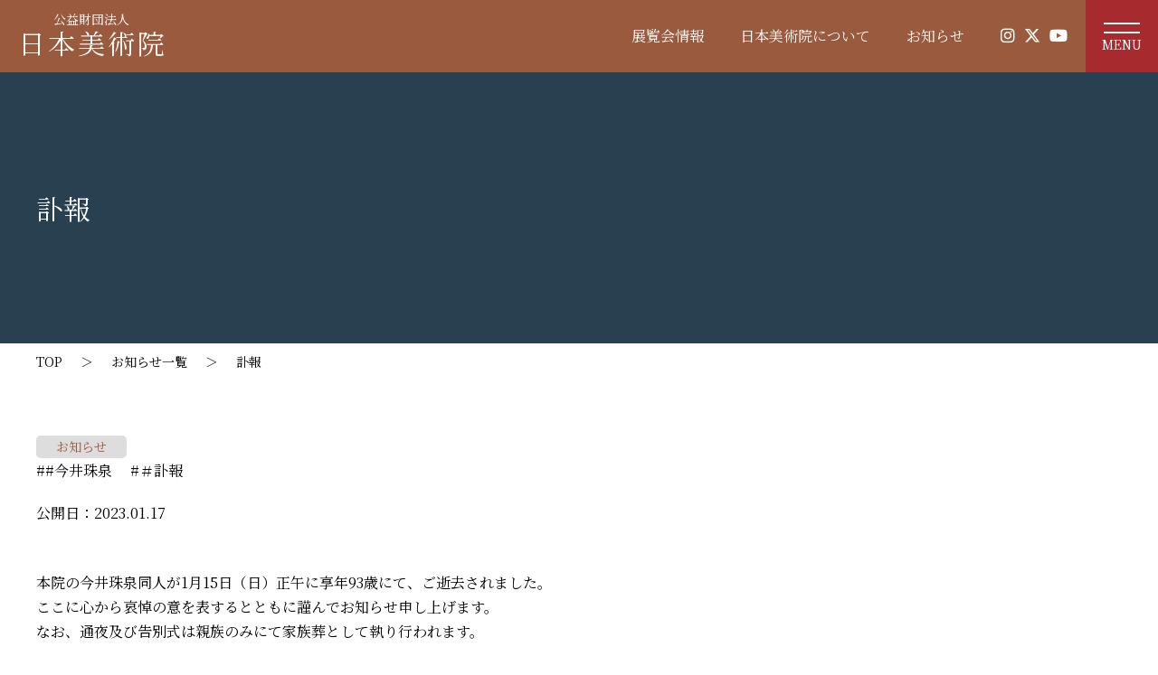

--- FILE ---
content_type: text/html; charset=UTF-8
request_url: https://nihonbijutsuin.or.jp/news_detail.php?id=64
body_size: 6375
content:
<!DOCTYPE html>
<html lang="ja">

<head>
    <!-- html_head -->
     <meta http-equiv="Content-Type" content="text/html; charset=UTF-8">
<meta name="viewport" id="viewport" content="width=device-width,minimum-scale=1.0,maximum-scale=1.0,user-scalable=yes">
<meta name="format-detection" content="telephone=no">

<!--[if IE]>
<meta http-equiv="X-UA-Compatible" content="IE=edge">
<![endif]-->
<link rel="preconnect" href="https://fonts.gstatic.com">
<link href="https://fonts.googleapis.com/css2?family=Noto+Serif+JP:wght@200;300;400;500;600;700;900&display=swap" rel="stylesheet">
<link rel="stylesheet" href="https://use.typekit.net/icb2pxg.css">

<link rel="stylesheet" href="//cdnjs.cloudflare.com/ajax/libs/remodal/1.1.1/remodal-default-theme.min.css" integrity="sha512-jRxwiuoe3nt8lMSnOzNEuQ7ckDrLl31dwVYFWS6jklXQ6Nzl7b05rrWF9gjSxgOow5nFerdoN6CBB4gY5m5nDw==" crossorigin="anonymous" referrerpolicy="no-referrer" />
<link rel="stylesheet" href="//cdnjs.cloudflare.com/ajax/libs/remodal/1.1.1/remodal.min.css" integrity="sha512-UO+dUiFTr6cCaPZKCzXEGhYsuK8DkGAS5iThyMUrtHsg+INCFyRM3GiqJ4rjuvfEyn81XGjpfmjSwwR1dAjAsw==" crossorigin="anonymous" referrerpolicy="no-referrer" />

<link rel="stylesheet" href="./assets/css/all.min.css" />
<link rel="stylesheet" href="./assets/css/reset.css" />
<link rel="stylesheet" href="./assets/css/base.css" />
<link rel="stylesheet" href="./assets/css/hamburger.css">
<link rel="stylesheet" href="./assets/css/style.css" />
<link href="https://use.fontawesome.com/releases/v6.5.1/css/all.css" rel="stylesheet">

<script src="//code.jquery.com/jquery-2.2.4.min.js" integrity="sha256-BbhdlvQf/xTY9gja0Dq3HiwQF8LaCRTXxZKRutelT44=" crossorigin="anonymous"></script>
<script src="./assets/js/ofi.min.js"></script>
<script>$(function(){objectFitImages()});</script>

<!-- position sticky ie11 polifill ( sticky使用クラスを適用 ) -->
<script src="./assets/js/stickyfill.min.js"></script>
<script>$(function(){var stickyElem = document.querySelectorAll('.sticky');Stickyfill.add(stickyElem);});</script>

<!-- css-vars-ponyfill (css変数を使いたいとき) -->
<script>window.MSInputMethodContext && document.documentMode && document.write('<script src="//cdn.jsdelivr.net/gh/nuxodin/ie11CustomProperties@4.1.0/ie11CustomProperties.min.js"><\/script>');</script>

<link rel="stylesheet" type="text/css" href="//cdn.jsdelivr.net/npm/slick-carousel@1.8.1/slick/slick.css"/>
<script type="text/javascript" src="//cdn.jsdelivr.net/npm/slick-carousel@1.8.1/slick/slick.min.js"></script>


<script src="//cdnjs.cloudflare.com/ajax/libs/remodal/1.1.1/remodal.min.js" integrity="sha512-a/KwXZUMuN0N2aqT/nuvYp6mg1zKg8OfvovbIlh4ByLw+BJ4sDrJwQM/iSOd567gx+yS0pQixA4EnxBlHgrL6A==" crossorigin="anonymous" referrerpolicy="no-referrer"></script>

<script>
    $(function() {
        var topBtn = $('.to-top');
        var indexBtn = $('.to-index');
        //ボタンを非表示にする
        topBtn.hide();
        indexBtn.hide();
        //スクロールしてページトップから100に達したらボタンを表示
        $(window).scroll(function () {
            if ($(this).scrollTop() > 100) {
    			//フェードインで表示
                topBtn.fadeIn();
                indexBtn.fadeIn();
            } else {
    			//フェードアウトで非表示
                topBtn.fadeOut();
                indexBtn.fadeOut();
            }
        });
        //スクロールしてトップへ戻る
        topBtn.click(function () {
            $('body,html').animate({
                scrollTop: 0
            }, 500);
            return false;
        });
    });
    </script>    <!-- /html_head -->
    
<title>訃報　｜公益財団法人日本美術院</title>
<meta name="keywords" content="キーワード無しの時">
<meta name="description" content="&lt;p&gt;本院の今井珠泉同人が1月15日（日）正午に享年93歳にて、ご逝去されました。&lt;/p&gt;
&lt;p&gt;ここに心から哀悼の">
<head prefix="og: http://ogp.me/ns# fb: http://ogp.me/ns/fb# article: http://ogp.me/ns/article#">
<meta property="og:title" content="訃報　｜公益財団法人日本美術院" />
<meta property="og:type" content="artcle" />
<meta property="og:url" content="https://nihonbijutsuin.or.jp/news_detail.php?id=64" />
<meta property="og:site_name" content="公益財団法人日本美術院" />
<meta property="og:description" content="&lt;p&gt;本院の今井珠泉同人が1月15日（日）正午に享年93歳にて、ご逝去されました。&lt;/p&gt;
&lt;p&gt;ここに心から哀悼の" /></head>

<body>


    <!-- header -->
    <header id="header" class="lower notoSerif posRel">
	<div class="header__wrap ">
		<div class="header__wrapIn">
			<div class="header__logo">
				<a href="./">
					<!--  <img src="./assets/img/logo.png" alt="" class="header__logo__img"> -->
					<svg xmlns="http://www.w3.org/2000/svg" width="162" height="58" viewBox="0 0 162 58">
					  <g id="グループ_2006" data-name="グループ 2006" transform="translate(-60 -1)">
					    <g id="グループ_5" data-name="グループ 5" transform="translate(10 -3)">
					      <text id="日本美術院" transform="translate(50 53)" fill="#fff" font-size="30" font-family="NotoSerifJP-Regular, Noto Serif JP" letter-spacing="0.1em"><tspan x="0" y="0">日本美術院</tspan></text>
					    </g>
					    <text id="公益財団法人" transform="translate(99 17)" fill="#fff" font-size="14" font-family="NotoSerifJP-Regular, Noto Serif JP"><tspan x="0" y="0">公益財団法人</tspan></text>
					  </g>
					</svg>
				</a>
			</div>
			<div class="header__nav header__nav_pc">
				<ul class="header__nav__list">
					<li class="header__nav__list__item"><a href="./exhibitions_list.php">展覧会情報</a></li>
					<li class="header__nav__list__item"><a href="./about.php">日本美術院について</a></li>
					<li class="header__nav__list__item"><a href="./news_list.php">お知らせ</a></li>
					<li class="header__nav__list__item brand">
						<a href="https://www.instagram.com/nihonbijutsuin/" target="_blank"><i class="fa-brands fa-instagram"></i></a>
						<a href="https://twitter.com/nihonbijutsuin" target="_blank"><i class="fa-brands fa-x-twitter"></i></a>
						<!--<a><i class="fab fa-instagram"></i></a>-->
						<a href="https://www.youtube.com/channel/UC_Qqz532ZhP5-_if986LdGQ" target="_blank"><i class="fa-brands fa-youtube"></i></a>
					</li>
				</ul>
			</div>
		</div>
		<div class="justMenuBtn">
			<img src="./assets/img/common/menu_btn.svg" alt="">
			<span>MENU</span>
		</div>
	</div>
	<div id="justMenuNav" class="bgTransparent">
		<div class="justMenuContent">
			<div class="justMenuBtnWrap mb130">
				<div class="closeBtn">
					<img src="./assets/img/common/menu_close.svg" alt="" class="justMenuBtn">
				</div>
			</div>
			<div class="linkArea">
				<div class="headerInnerMenus">
					<div class="headerInnerMenusCol">
						<div class="headerInnerMenuLg">
							<div class="headerInnerMenuLgW">
								<a href="./">トップ</a>
							</div>
						</div>
						<div class="headerInnerMenuLg">
							<div class="headerInnerMenuLgW">
								<a href="./exhibition.php">展覧会情報</a>
							</div>
							<div class="headerInnerMenuLgAf">
								<div class="headerInnerMenuLgAfW"><a href="./exhibitions_list.php?cate%5B%5D=1">再興院展</a></div>
								<div class="headerInnerMenuLgAfW"><a href="./exhibitions_list.php?cate%5B%5D=2">春の院展</a></div>
								<div class="headerInnerMenuLgAfW"><a href="./exhibitions_list.php?cate%5B%5D=4">同人新作品展</a></div>
								<div class="headerInnerMenuLgAfW"><a href="./exhibitions_list.php?cate%5B%5D=5">個展・グループ展</a></div>
							</div>
						</div>
					</div>
					<div class="headerInnerMenusCol">
						<div class="headerInnerMenuLg">
							<div class="headerInnerMenuLgW">
								<a href="./about.php">日本美術院について</a>
							</div>
							<div class="headerInnerMenuLgAf">
<!-- 								<div class="headerInnerMenuLgAfW"><a href="./greeting.php">理事長挨拶</a></div> -->
								<div class="headerInnerMenuLgAfW"><a href="./org.php">組織</a></div>
								<div class="headerInnerMenuLgAfW"><a href="./dounin_list.php">同人一覧</a></div>
								<div class="headerInnerMenuLgAfW"><a href="./his_gaiyou.php">沿革</a></div>
<!-- 								<div class="headerInnerMenuLgAfW"><a href="./shozou.php">所蔵品</a></div> -->
								<div class="headerInnerMenuLgAfW"><a href="./shougakukin.php">日本美術院奨学金について</a></div>
								<div class="headerInnerMenuLgAfW"><a href="./hyosho.php">入選者の表彰について</a></div>
								<div class="headerInnerMenuLgAfW"><a href="./info.php">情報公開</a></div>
								<div class="headerInnerMenuLgAfW"><a href="./sanjo.php">賛助会員のご案内</a></div>
								<div class="headerInnerMenuLgAfW"><a href="./kifu.php">ご寄付のご案内</a></div>
								<div class="headerInnerMenuLgAfW"><a href="./zuroku.php">図録等のご購入</a></div>
								
								<div class="headerInnerMenuLgAfW"><a href="./rental.php">展示室貸出について</a></div>
								<div class="headerInnerMenuLgAfW"><a href="./pro.php">地域連携教育プログラムのご案内</a></div>
								<div class="headerInnerMenuLgAfW"><a href="./access.php">アクセス</a></div>
							</div>
						</div>
					</div>
					<div class="headerInnerMenusCol">
						<div class="headerInnerMenuLg">
							<div class="headerInnerMenuLgW">
								<a href="./">お知らせ</a>
							</div>
							<div class="headerInnerMenuLgAf">
								<div class="headerInnerMenuLgAfW"><a href="./news_list.php?ca=2">募集要項</a></div>
								<div class="headerInnerMenuLgAfW"><a href="./news_list.php?ca=3">活動報告</a></div>
							</div>
						</div>
						<div class="headerInnerMenuLg">
							<div class="headerInnerMenuLgW">
							<a href="./garally.php">ギャラリー</a>
							</div>
						</div>
						<div class="headerInnerMenuLg">
							<div class="headerInnerMenuLgW">
								<a href="./column.php">コラム</a>
							</div>
							<div class="headerInnerMenuLgAf">
								<div class="headerInnerMenuLgAfW"><a href="./column.php?cate=4">日本画Q＆A</a></div>
								<div class="headerInnerMenuLgAfW"><a href="./column.php?cate=5">特別寄贈</a></div>
								<div class="headerInnerMenuLgAfW"><a href="./column.php?cate=6">同人コラム</a></div>
								<div class="headerInnerMenuLgAfW"><a href="./column.php?cate=7">企画その他（活動報告）</a></div>
							</div>
						</div>
						<div class="headerInnerMenuLg">
							<div class="headerInnerMenuLgW">
								<a href="./contact.php">お問い合わせ</a>
							</div>
						</div>
					</div>
				</div>



				<div class="headerInnerMenusSP">
					<div class="ac-menu">
						<input id="ac-1" type="checkbox" />
						<label for="ac-1">展覧会情報</label>
						<div class="ac-menu-inside">
							<a href="./exhibition.php">展覧会情報</a>
							<a href="./exhibitions_list.php?cate%5B%5D=1">再興院展</a>
							<a href="./exhibitions_list.php?cate%5B%5D=2">春の院展</a>
							<a href="./exhibitions_list.php?cate%5B%5D=4">同人新作品展</a>
							<a href="./exhibitions_list.php?cate%5B%5D=5">個展・グループ展</a>
						</div>
					</div>
					<div class="ac-menu">
						<input id="ac-2" type="checkbox" />
						<label for="ac-2">日本美術院について</label>
						<div class="ac-menu-inside">
								<a href="./about.php">日本美術院について</a>
								<a href="./org.php">組織</a>
								<a href="./dounin_list.php">同人一覧</a>
								<a href="./his_gaiyou.php">沿革</a>
								<a href="./shougakukin.php">日本美術院奨学金について</a>
								<a href="./hyosho.php">入選者の表彰について</a>
								<a href="./info.php">情報公開</a>
								<a href="./sanjo.php">賛助会員のご案内</a>
								<a href="./kifu.php">ご寄付のご案内</a>
								<a href="./zuroku.php">図録等のご購入</a>
								<a href="./rental.php">展示室貸出について</a>
								<a href="./pro.php">地域連携教育プログラムのご案内</a>
								<a href="./access.php">アクセス</a>
						</div>
					</div>
					<div class="ac-menu">
						<input id="ac-3" type="checkbox" />
						<label for="ac-3">お知らせ</label>
						<div class="ac-menu-inside">
								<a href="./">お知らせ</a>
								<a href="./news_list.php?ca=2">募集要項</a>
								<a href="./news_list.php?ca=3">活動報告</a>
						</div>
					</div>
					<div class="ac-menu">
						<input id="ac-4" type="checkbox" />
						<label for="ac-4">ギャラリー</label>
						<div class="ac-menu-inside">
							<a href="./garally.php">ギャラリー</a>
						</div>
					</div>
					<div class="ac-menu">
						<input id="ac-5" type="checkbox" />
						<label for="ac-5">コラム</label>
						<div class="ac-menu-inside">
								<a href="./column.php">コラム</a>
								<a href="./column.php?cate=4">日本画Q＆A</a>
								<a href="./column.php?cate=5">特別寄贈</a>
								<a href="./column.php?cate=6">同人コラム</a>
								<a href="./column.php?cate=7">企画その他（活動報告）</a>
						</div>
					</div>
					<div class="ac-menu">
						<input id="ac-6" type="checkbox" />
						<label for="ac-6">お問い合わせ</label>
						<div class="ac-menu-inside">
								<a href="./contact.php">お問い合わせ</a>
						</div>
					</div>
				</div>



				<div class="link title">
				</div>
				<div class="snsWrapper">
					<a href="https://twitter.com/nihonbijutsuin" target="_blank"><i class="fab fa-twitter"></i></a>
					<!--<a><i class="fab fa-instagram"></i></a>-->
					<a href="https://www.youtube.com/channel/UC_Qqz532ZhP5-_if986LdGQ" target="_blank"><i class="fab fa-youtube"></i></a>
				</div>
			</div>
		</div>
	</div>
	<div id="nav-sp" class="header__nav header__nav_sp">
		<nav>
			<div class="inner">
				<ul>
					<li><a href="./about.php">展覧会について</a></li>
					<li><a href="./news_list.php">お知らせ</a></li>
					<li><a href="./inquiry.php">お問い合わせ</a></li>
				</ul>
			</div>
		</nav>
	</div>
</header>


<script>
(function($) {
    var $nav = $('#nav-sp');
    var $btn = $('.toggle_btn');
    var $mask = $('#mask');
    var open = 'open'; // class
    // menu open close
    $btn.on('click', function() {
        if (!$nav.hasClass(open)) {
            $nav.addClass(open);
        } else {
            $nav.removeClass(open);
        }
    });
    // mask close
    $mask.on('click', function() {
        $nav.removeClass(open);
    });
})(jQuery);
</script>

<script>
(function($) {
    var $nav = $('#nav-sp');
    var $justMenu = $('#justMenuNav');
    var $justMenuBtn = $('.justMenuBtn');
    var $mask = $('#mask');

    var open = 'open'; // class
    // menu open close

    $justMenuBtn.on('click', function() {
        if (!$justMenu.hasClass(open)) {
            $justMenu.addClass(open);
        } else {
            $justMenu.removeClass(open);
        }
    });
    // mask close
    $mask.on('click', function() {
        $nav.removeClass(open);
    });
	$('.acBtn').off().on('click', function(){
		if(!$(this).hasClass('disabled')){
			$(this).toggleClass("active").next(".acChild").slideToggle();
		}
	})

})(jQuery);
</script>

<!-- Global site tag (gtag.js) - Google Analytics -->
<script async src="https://www.googletagmanager.com/gtag/js?id=G-CZXEDMZTFK"></script>
<script>
  window.dataLayer = window.dataLayer || [];
  function gtag(){dataLayer.push(arguments);}
  gtag('js', new Date());
  gtag('config', 'G-CZXEDMZTFK');
</script>
    <!-- /header -->

    <div class="main">
	   	<div class="lowerMainWrap">
    		<div class="contentWrap lg">
				<div class="lowerMainTtl">
					<h1 class="fc-w">訃報　</h1>
				</div>
    		</div>
    	</div>
	    <div class="contentWrap lg">
		    <div class="pankuzuWrap">
		    	<div class="pankuzu">
		    		<a href="./">TOP</a>
		    	</div>
		    	<div class="pankuzu">
		    		<span>＞</span>
		    	</div>
		    	<div class="pankuzu">
		    		<a href="news_list.php">お知らせ一覧</a>
		    	</div>
		    	<div class="pankuzu">
		    		<span>＞</span>
		    	</div>
		    	<div class="pankuzu">
		    		<a href="">訃報　</a>
		    	</div>
		    </div>
	    </div>

        <div class="contentWrap lg">

			<div class="searchResForm">
		    	<div class="searchResRowContIn mb40">
					<span class="newsTags ty1">お知らせ</span><br>
					<a href="?hash=%23%E4%BB%8A%E4%BA%95%E7%8F%A0%E6%B3%89" class="newsHash">#今井珠泉</a><a href="?hash=%EF%BC%83%E8%A8%83%E5%A0%B1" class="newsHash">＃訃報</a><br>
					<p>公開日：2023.01.17</p>

				</div>
				<div class="searchResRowContIn mb40">
					<p>本院の今井珠泉同人が1月15日（日）正午に享年93歳にて、ご逝去されました。</p>
<p>ここに心から哀悼の意を表するとともに謹んでお知らせ申し上げます。</p>
<p>なお、通夜及び告別式は親族のみにて家族葬として執り行われます。</p>				</div>
				<div class="mb80">
									</div>
	        </div>
        </div>


    </div>

    <!-- footer -->
    <style>
.headerInnerMenusSP{
	display:none;
}
@media screen and (max-width: 768px){
	.footerRight{
		display:none;
	}
	
	.mainVisual {
	    height: 870px;
	}
	
	.headerInnerMenus, .snsWrapper{
		display:none;
	}

.exhProDatasLiIn.t1 {
    flex-basis: 100px;
}

.exhProDatasLiIn.t2 {
    flex-basis: calc(100% - 100px);
}
.searchResRowImg+.searchResRowCont {
    flex-basis: calc(100% - 0px);
}
.headerInnerMenusSP{
	display:block;
}


/* アコーディオンメニュー */
.ac-menu:last-child {
  margin-bottom: 60px; /* 最後の要素の下にだけ余白 */
}
.ac-menu input {
  display: none;
}
.ac-menu label {
  color: #fff; /* 文字色 */
  font-size: 17px; /* 文字サイズ */
  line-height: 2; /* 行間 */
  font-weight: bold; /* 文字を太く */
  text-align: center; /* 文字を中央に */
  background: linear-gradient(-90deg, #C84260, #465D90); /* グラデーションの背景色 */
  padding: 10px; /* 内側の余白 */
  cursor: pointer;
  position: relative;
  display: block;
}
.ac-menu label:after {
  position: absolute;
  right: 20px; /* 左からの距離 */
  top: 50%; /* 上下中央配置 */
  -webkit-transform : translateY(-50%);
  transform : translateY(-50%);
  content: "＋"; /* アイコン */
}
.ac-menu input:checked ~ label::after {
  content: "−"; /* クリック後のアイコン */
}
.ac-menu div {
  height: 0;
  overflow: hidden;
  opacity: 0;
  transition: 0.3s; /* 開閉スピード */
}
.ac-menu input:checked ~ div {
  height: auto;
  opacity: 1;
  padding: 10px; /* 中身の枠内の余白 */
  background: #FAFAFA; /* 中身の背景色 */
}
.ac-menu-inside {
  color: #333; /* 中身の文字色 */
  font-size: 17px; /* 中身の文字サイズ */
  line-height: 2; /* 行間 */
}
}
</style>


<footer>
    <div class="footer">
	    <div class="contentWrap lg">
	        <div class="footerWrap">
		        <div class="footerLeft">
		        	<div>
		        		<a href="./"><img src="./assets/img/logo.png" alt=""></a>
		        	</div>
		        	<p>〒110-0001 東京都台東区谷中4-2-8<br>
					公益財団法人 日本美術院<br>
					TEL 03-3821-4510　FAX 03-3821-9367</p>
					<div class="footerSnsS">
						<a href="https://www.instagram.com/nihonbijutsuin/" target="_blank"><i class="fa-brands fa-instagram"></i></a>
						<a href="https://twitter.com/nihonbijutsuin" target="_blank"><i class="fa-brands fa-x-twitter"></i></a>
						<!--
						<a><i class="fab fa-instagram"></i></a>
						-->
						<a href="https://www.youtube.com/channel/UC_Qqz532ZhP5-_if986LdGQ" target="_blank"><i class="fa-brands fa-youtube"></i></a>
					</div>
		        </div>
		        <div class="footerRight">
		        	<div class="footerInnerMenusCol">
						<div class="footerInnerMenuLg">
							<div class="footerInnerMenuLgW">
								<a href="./">トップ</a>
							</div>
						</div>
						<div class="footerInnerMenuLg">
							<div class="footerInnerMenuLgW">
								<a href="./exhibition.php">展覧会情報</a>
							</div>
							<div class="footerInnerMenuLgAf">
								<div class="headerInnerMenuLgAfW"><a href="./exhibitions_list.php?cate%5B%5D=1">再興院展</a></div>
								<div class="headerInnerMenuLgAfW"><a href="./exhibitions_list.php?cate%5B%5D=2">春の院展</a></div>
								<div class="headerInnerMenuLgAfW"><a href="./exhibitions_list.php?cate%5B%5D=4">同人新作品展</a></div>
								<div class="headerInnerMenuLgAfW"><a href="./exhibitions_list.php?cate%5B%5D=5">個展・グループ展</a></div>
							</div>
						</div>
					</div>
					<div class="footerInnerMenusCol">
						<div class="footerInnerMenuLg">
							<div class="footerInnerMenuLgW">
								<a href="./about.php">日本美術院について</a>
							</div>
							<div class="footerInnerMenuLgAf">
<!-- 								<div class="footerInnerMenuLgAfW"><a href="./greeting.php">理事長挨拶</a></div> -->
								<div class="footerInnerMenuLgAfW"><a href="./org.php">組織</a></div>
								<div class="footerInnerMenuLgAfW"><a href="./dounin_list.php">同人一覧</a></div>
								<div class="footerInnerMenuLgAfW"><a href="./his_gaiyou.php">沿革</a></div>
<!-- 								<div class="footerInnerMenuLgAfW"><a href="./shozou.php">所蔵品</a></div> -->
								<div class="footerInnerMenuLgAfW"><a href="./shougakukin.php">日本美術院奨学金について</a></div>
								<div class="footerInnerMenuLgAfW"><a href="./hyosho.php">入選者の表彰について</a></div>
								<div class="footerInnerMenuLgAfW"><a href="./info.php">情報公開</a></div>
								<div class="footerInnerMenuLgAfW"><a href="./sanjo.php">賛助会員のご案内</a></div>
								<div class="footerInnerMenuLgAfW"><a href="./kifu.php">ご寄付のご案内</a></div>
								<div class="footerInnerMenuLgAfW"><a href="./zuroku.php">図録等のご購入</a></div>
								<div class="footerInnerMenuLgAfW"><a href="./rental.php">展示室貸出について</a></div>
<!-- 								<div class="footerInnerMenuLgAfW"><a href="./pro.php">地域連携教育プログラムのご案内</a></div> -->
								<div class="footerInnerMenuLgAfW"><a href="./access.php">アクセス</a></div>
							</div>
						</div>
					</div>
					<div class="footerInnerMenusCol">
						<div class="footerInnerMenuLg">
							<div class="footerInnerMenuLgW">
								<a href="./">お知らせ</a>
							</div>
							<div class="footerInnerMenuLgAf">
								<div class="footerInnerMenuLgAfW"><a href="./news_list.php?ca=2">募集要項</a></div>
								<div class="footerInnerMenuLgAfW"><a href="./news_list.php?ca=3">活動報告</a></div>
							</div>
						</div>
						<div class="footerInnerMenuLg">
							<div class="footerInnerMenuLgW">
							<a href="./garally.php">ギャラリー</a>
							</div>
						</div>
						<div class="footerInnerMenuLg">
							<div class="footerInnerMenuLgW">
								<a href="./column.php">コラム</a>
							</div>
							<div class="footerInnerMenuLgAf">
								<div class="footerInnerMenuLgAfW"><a href="./column.php?cate=4">日本画Q＆A</a></div>
								<div class="footerInnerMenuLgAfW"><a href="./column.php?cate=5">特別寄贈</a></div>
								<div class="footerInnerMenuLgAfW"><a href="./column.php?cate=6">同人コラム</a></div>
								<div class="footerInnerMenuLgAfW"><a href="./column.php?cate=7">企画その他（活動報告）</a></div>
							</div>
						</div>
						<div class="footerInnerMenuLg">
							<div class="footerInnerMenuLgW">
								<a href="./contact.php">お問い合わせ</a>
							</div>
						</div>
					</div>

		        </div>
	        </div>

		</div>

        <div class="copyRight tac">
            <p>
                © 2021 公益財団法人日本美術院. <br class="sp-show">All Rights Reserverd.
            </p>
        </div>
    </div>
    <p class="to-top" style="">
        <img src="./assets/img/common/gototop.svg" alt="">
    </p>
</footer>    <!-- /footer -->
</body>

</html>

--- FILE ---
content_type: text/css
request_url: https://nihonbijutsuin.or.jp/assets/css/base.css
body_size: 827
content:
@charset "UTF-8";
html {
    font-size: 62.5%;
}

body {
    font-size: 1.4rem;
}


/* 変数定義 */

:root {
    --col-space: 10px;
    --base-margin: 10px;
    --color-darkRed1: #53300c;
    --color-darkBlue1: #093265;
    --color-beige: #ebe6da;
    --color-white1: #eeeeee;
    --color-black1: #333333;
    --color-red: #e41a2b;
    --color-darkBlue2: #393f43;
    --color-darkRed2: #423f3d;
    --color-darkBlue3: rgb(153, 90, 62);
    --color-darkBlue4: #284050;
    --color-white2: #dcdcdc;
    --color-white3: #f5f5f5;
    --color-black2: #000000;
    --color-red2: #a72a2e;
    --color-black3: #1A2B36;
}

.contentWrap {
    max-width: 1040px;
    padding: 0 20px;
    margin-left: auto;
    margin-right: auto;
    width: 100%;
}
.contentWrap.lg{
    max-width: 1240px;
}

.contentWrap.xl {
    max-width: 1590px;
}

.col2Wrap,
.col3Wrap,
.col4Wrap,
.col5Wrap,
.colFreeWrap {
    display: flex;
    justify-content: flex-start;
    align-items: flex-start;
    margin: 0 calc(var(--col-space) * -1);
    flex-wrap: wrap;
}

.colFreeWrap {
    flex-wrap: nowrap;
}

.col2Wrap .col,
.col3Wrap .col,
.col4Wrap .col,
.col5Wrap .col,
.colFreeWrap .col {
    margin: 0 var(--col-space);
}

.col2Wrap .col {
    flex-basis: calc(50% - (var(--col-space) * 2));
}

.col3Wrap .col {
    flex-basis: calc(33.33% - (var(--col-space) * 2));
}

.col4Wrap .col {
    flex-basis: calc(25% - (var(--col-space) * 2));
}

.col5Wrap .col {
    flex-basis: calc(20% - (var(--col-space) * 2));
}

.colFreeWrap .col {
    flex-grow: 1;
}

.colFreeWrap .col.s75 {
    flex-basis: 75%;
}

.colFreeWrap .col.s70 {
    flex-basis: 70%;
}

.colFreeWrap .col.s50 {
    flex-basis: 50%;
}

.colFreeWrap .col.s30 {
    flex-basis: 30%;
}

.colFreeWrap .col.s25 {
    flex-basis: 25%;
}

.col2Wrap.al-center,
.col3Wrap.al-center,
.col4Wrap.al-center,
.col5Wrap.al-center,
.colFreeWrap.al-center {
    align-items: center;
}

.col2Wrap.al-stretch,
.col3Wrap.al-stretch,
.col4Wrap.al-stretch,
.col5Wrap.al-stretch,
.colFreeWrap.al-stretch {
    align-items: stretch;
}

.mb10 {
    margin-bottom: calc(var(--base-margin) * 1);
}

.mb20 {
    margin-bottom: calc(var(--base-margin) * 2);
}

.mb30 {
    margin-bottom: calc(var(--base-margin) * 3);
}

.mb40 {
    margin-bottom: calc(var(--base-margin) * 4);
}

.mb50 {
    margin-bottom: calc(var(--base-margin) * 5);
}

.mb60 {
    margin-bottom: calc(var(--base-margin) * 6);
}

.mb70 {
    margin-bottom: calc(var(--base-margin) * 7);
}

.mb80 {
    margin-bottom: calc(var(--base-margin) * 8);
}

.mb90 {
    margin-bottom: calc(var(--base-margin) * 9);
}

.mb100 {
    margin-bottom: calc(var(--base-margin) * 10);
}

.mb110 {
    margin-bottom: calc(var(--base-margin) * 11);
}

.mb120 {
    margin-bottom: calc(var(--base-margin) * 12);
}

.mb130 {
    margin-bottom: calc(var(--base-margin) * 13);
}

.mb140 {
    margin-bottom: calc(var(--base-margin) * 14);
}

.mb150 {
    margin-bottom: calc(var(--base-margin) * 15);
}

.mb160 {
    margin-bottom: calc(var(--base-margin) * 16);
}

.mb170 {
    margin-bottom: calc(var(--base-margin) * 17);
}

.mb180 {
    margin-bottom: calc(var(--base-margin) * 18);
}

.mb190 {
    margin-bottom: calc(var(--base-margin) * 19);
}

.mb200 {
    margin-bottom: calc(var(--base-margin) * 20);
}

@media screen and (max-width: 1240px) {}

@media screen and (max-width: 991px) {}

@media screen and (max-width: 768px) {
    .col2Wrap .col,
    .col3Wrap .col,
    .col4Wrap .col,
    .col5Wrap .col,
    .colFreeWrap .col {
        flex-basis: 100%;
    }
    .spFlexWrap {
        flex-wrap: wrap;
    }
    .mb40,
    .mb50,
    .mb60,
    .mb70,
    .mb80,
    .mb90,
    .mb100 {
        margin-bottom: calc(var(--base-margin) * 3);
    }
    .mb110,
    .mb120,
    .mb130,
    .mb140,
    .mb150,
    .mb160,
    .mb170,
    .mb180,
    .mb190,
    .mb200 {
        margin-bottom: calc(var(--base-margin) * 5);
    }
}

@media screen and (max-width: 500px) {}

--- FILE ---
content_type: text/css
request_url: https://nihonbijutsuin.or.jp/assets/css/hamburger.css
body_size: 628
content:
/*============
nav
=============*/

nav {
    display: block;
    position: fixed;
    top: 0;
    left: -300px;
    bottom: 0;
    width: 300px;
    background: #ffffff;
    overflow-x: hidden;
    overflow-y: auto;
    -webkit-overflow-scrolling: touch;
    transition: all .5s;
    z-index: 3;
    opacity: 0;
}

.open nav {
    left: 0;
    opacity: 1;
}

nav .inner {
    padding: 25px;
    margin-top: 45px;
}

nav .inner ul {
    list-style: none;
    margin: 0;
    padding: 0;
}

nav .inner ul li {
    position: relative;
    margin: 0;
    border-bottom: 1px solid #333;
}

nav .inner ul li:first-child {
    border-top: 1px solid #333;
}

nav .inner ul li a {
    display: block;
    color: #333;
    font-size: 14px;
    padding: 1em;
    text-decoration: none;
    transition-duration: 0.2s;
}

nav .inner ul li a:hover {
    background: #e4e4e4;
}

@media screen and (max-width: 767px) {
    nav {
        left: -100vh;
        width: 100%;
    }
}


/*============
  .toggle_btn
  =============*/

.toggle_btn {
    display: block;
    position: fixed;
    top: 17px;
    right: 30px;
    width: 30px;
    height: 30px;
    transition: all .5s;
    cursor: pointer;
    z-index: 3;
}

.toggle_btn span {
    display: block;
    position: absolute;
    left: 0;
    width: 30px;
    height: 2px;
    background-color: #333;
    border-radius: 4px;
    transition: all .5s;
}

.toggle_btn span:nth-child(1) {
    top: 4px;
}

.toggle_btn span:nth-child(2) {
    top: 14px;
}

.toggle_btn span:nth-child(3) {
    bottom: 4px;
}

.open .toggle_btn span {
    background-color: #000;
}

.open .toggle_btn span:nth-child(1) {
    -webkit-transform: translateY(10px) rotate(-315deg);
    transform: translateY(10px) rotate(-315deg);
}

.open .toggle_btn span:nth-child(2) {
    opacity: 0;
}

.open .toggle_btn span:nth-child(3) {
    -webkit-transform: translateY(-10px) rotate(315deg);
    transform: translateY(-10px) rotate(315deg);
}


/*============
  #mask
  =============*/

#mask {
    display: none;
    transition: all .5s;
}

.open #mask {
    display: block;
    position: fixed;
    top: 0;
    left: 0;
    width: 100%;
    height: 100%;
    opacity: .8;
    z-index: 2;
    cursor: pointer;
}




--- FILE ---
content_type: text/css
request_url: https://nihonbijutsuin.or.jp/assets/css/style.css
body_size: 8668
content:
@charset "UTF-8";
a {
    text-decoration: none;
    color: inherit;
}

h1,
h2,
h3,
h4,
h5,
h6 {
    font-weight: inherit;
}

.sp-show {
    display: none;
}

.fc-w {
    color: #FFF;
    ;
}

.ta-r {
    text-align: right;
}

.ta-c {
    text-align: center;
}

body,
button {
    font-family: 'Noto Serif JP', serif;
}

.notoSerif {
    font-family: 'Noto Serif JP', serif;
}

.bookmaniaBoldItalic {
    font-family: bookmania, serif;
    font-weight: 700;
    font-style: italic;
}

.bookmaniaBold {
    font-family: bookmania, serif;
    font-weight: 700;
    font-style: normal;
}

.BookmaniaRegularItalic {
    font-family: bookmania, serif;
    font-weight: 400;
    font-style: italic;
}

.BookmaniaRegular {
    font-family: bookmania, serif;
    font-weight: 400;
    font-style: normal;
}

.BookmaniaLightItalic {
    font-family: bookmania, serif;
    font-weight: 300;
    font-style: italic;
}

.BookmaniaLight {
    font-family: bookmania, serif;
    font-weight: 300;
    font-style: normal;
}

.header__nav_sp {
    display: none;
}

#header {
    position: fixed;
    top: 0;
    background-color: var(--color-darkBlue3);
    color: #FFF;
    width: 100%;
    z-index: 999;
}

.header__wrap {
    max-width: 1900px;
    padding: 0 20px;
    width: 100%;
    margin: 0 auto;
    height: 80px;
    display: flex;
    justify-content: space-between;
}

.header__wrapIn {
    height: 100%;
    width: 100%;
    display: flex;
    justify-content: space-between;
    position: relative;
}

.header__logo {
    max-width: 150px;
    margin-right: 35px;
    -webkit-flex-basis: 405px;
    flex-basis: 405px;
    display: flex;
    align-items: center;
}

#justMenuNav {
    display: none;
}

#justMenuNav.open {
    display: block;
    z-index: 3;
}

.bgTransparent {
    background-color: rgba(1, 1, 1, 0.5);
    width: 100%;
    height: 100%;
    position: fixed;
    top: 0;
}

.justMenuContent {
    z-index: 2;
    position: absolute;
    top: 0;
    right: 0;
    max-width: 1150px;
    width: 100%;
    margin-left: auto;
    height: 100vh;
    background-color: #BB575A;
    background-image: url(../img/bg_hanko.png);
    background-repeat: no-repeat;
    background-position: center;
}

.headerInnerMenus {
    display: flex;
    justify-content: space-between;
    align-items: flex-start;
    margin: 0 -10px;
}

.headerInnerMenusCol {
    margin: 0 10px;
    /* 	flex-basis: calc(33.333% - 20px); */
}

.headerInnerMenuLg {
    font-size: 2.5rem;
    display: block;
}

.headerInnerMenuLgW {
    margin-bottom: 25px;
}

.headerInnerMenuLgAf {
    font-size: 1.6rem;
}

.headerInnerMenuLgAf>.headerInnerMenuLgAfW {
    margin-bottom: 25px;
}

.headerInnerMenuLgAf a:before {
    content: ">";
    margin-right: 10px;
}

#justMenuNav .linkArea {
    max-width: 800px;
    width: 100%;
    margin-right: auto;
    margin-left: auto;
}

.linkArea .acChild {
    display: none;
}

.linkArea a,
.linkArea span {
    display: block;
    margin-bottom: 10px;
    cursor: pointer;
}

.linkArea .parent>*:first-child {
    font-size: 2.0rem;
    margin-bottom: 20px;
}

.linkArea .acBtn {
    font-size: 1.8rem;
}

.linkArea .acBtn:after {
    content: " ＞";
    display: inline-block;
}

.linkArea .acBtn.active:after {
    transform: rotate(90deg);
}

.linkArea .acChild {
    margin-left: 20px;
}

.linkArea .parent {}

#justMenuNav .linkArea .link {
    font-size: 1.6rem;
    line-height: calc(40/14);
}

#justMenuNav .linkArea .link.title {
    font-size: 1.8rem;
    line-height: calc(24/18);
    margin-bottom: 20px;
}

.snsWrapper {
    display: flex;
    justify-content: center;
    align-items: center;
    margin: 20px auto 0 auto;
}

.snsWrapper>a {
    margin: 0 10px;
    font-size: 2.5rem;
}

.header__wrap .justMenuBtn {
    display: flex;
    justify-content: center;
    align-items: center;
    flex-direction: column;
    background-color: var(--color-red2);
    position: absolute;
    right: 0;
    width: 80px;
    height: 100%;
}

.header__wrap .justMenuBtn>span {
    display: block;
    margin-top: 5px;
}

.justMenuBtn {
    cursor: pointer;
}

.justMenuBtnWrap {
    display: flex;
    justify-content: flex-end;
}

.posRel {
    position: relative;
}

.snsWrap {
    display: flex;
    /*     position: absolute; */
    bottom: 32px;
    align-items: center;
}

.snsWrap .col {
    margin-right: 26px;
}

.header__nav.header__nav_pc {
    display: flex;
    flex-direction: row;
    justify-content: space-between;
    align-items: center;
    height: 100%;
    margin-right: 80px;
}

.headerLeft {
    display: flex;
    width: 995px;
}

.headerRight {
    width: calc(100% - 995px);
}

.header__nav__list {
    display: flex;
    justify-content: flex-end;
    flex-direction: row;
    text-decoration: none;
    list-style: none;
    align-items: center;
    font-size: 1.6rem;
    white-space: nowrap;
}

.closeBtn {
    display: flex;
    justify-content: center;
    align-items: center;
    flex-direction: column;
    width: 80px;
    height: 80px;
    background-color: #000;
}

.header__nav__list__item {
    margin-right: 40px;
    position: relative;
    /*     width: 130px; */
    display: block;
    text-align: center;
}

.header__nav__list__item.brand {
    display: flex;
    justify-content: center;
    align-items: center;
    margin: 0 -5px;
    ;
}

.header__nav__list__item.brand a {
    margin: 0 5px;
}

.header__nav__list__item.brand i {
    font-size: 1.8rem;
}

.header__nav_sp {
    display: none;
}

.bgDarkBlue {
    background-color: var(--color-darkBlue3);
}

.mainVisual {
    background-color: var(--color-darkBlue4);
    height: 800px;
    padding-top: 100px;
}

.infoWrap {
    padding-top: 54px;
    width: 600px;
}

.exhiBto {
    display: flex;
    justify-content: flex-start;
    align-items: center;
}

.infoWrapImg {
    padding-left: 50px;
    width: calc(100% - 600px);
    height: 500px;
}

.infoWrapImg>img {
    width: 100%;
    height: 100%;
    object-fit: contain;
    font-family: "object-fit: contain;";
}

.infoWrap .subtitle {
    font-weight: bold;
}

.verticalCol2Wrap .btnBlank {
    margin-top: auto;
}

.mainVisual .information {
    font-size: 2.0rem;
    line-height: calc(28/20);
}

.mainVisual .subtitle {
    font-size: 2.0rem;
}

.btnJu {
    height: 45px;
    border-radius: 3px;
    background-color: var(--color-darkBlue3);
    color: #FFF;
    display: flex;
    justify-content: center;
    align-items: center;
    margin-left: 10px;
    cursor: pointer;
}

.fwBold,
.fw-b {
    font-weight: 700;
}

.fwMedium,
.fw-m {
    font-weight: 500;
}

.colorWhite {
    color: #FFF;
}

.main {
    padding-top: 80px;
}

.infoDateWrap .BookmaniaLightItalic {
    font-size: 4.0rem;
    line-height: calc(56/40);
}

.infoDateWrap .BookmaniaLightItalic.kaijo {
    font-size: 1.8rem;
    line-height: calc(56/40);
    font-style: normal;
}

.infoDateWrap .fwMedium {
    font-size: 1.6rem;
}

.sliderBox {
    display: flex;
    justify-content: space-between;
    align-items: flex-start;
}

.informationSubTtl {
    font-size: 6.0rem;
    height: 120px;
}

.informationSubTtl span {
    font-size: 2.0rem;
    display: block;
}

.informationSubTtl img {
    mix-blend-mode: overlay;
}

.slick-dots {
    display: flex;
    justify-content: flex-start;
    align-items: center;
    list-style: none;
    width: 760px;
    margin: 0 0 0 auto;
    margin-top: 50px;
}

.slick-dots button {
    background-color: transparent;
    border: none;
    font-size: 1.6rem;
    color: #FFF;
    width: 30px;
    height: 30px;
    display: block;
}

.slick-dots button:before {
    content: "0";
}

.slick-dots .slick-active button {
    /* 	margin-right: 50px; */
    border: 1px solid #FFF;
    border-radius: 50%;
}

.slick-dots .slick-active:last-child button {
    margin-right: 0;
    /* 	margin-left: 50px; */
}

.w180 {
    width: 180px;
}

.w130 {
    width: 130px;
}

.btnBlank {
    height: 45px;
    border-radius: 3px;
}

.btnBlank.white {
    border: 2px solid #FFF;
    color: #FFF;
}

.btnBlank.black {
    border: 1px solid #000000;
    color: #000000;
}

.btnBlank a {
    display: flex;
    justify-content: center;
    align-items: center;
    width: 100%;
    height: 100%;
}

.commonText.sm {
    font-size: 1.6rem;
    line-height: calc(28/14);
}

.commonText.md {
    font-size: 1.6rem;
    line-height: calc(23/16);
}

.commonTitle.md {
    font-size: 2.5rem;
}

.commonTitle.lg {
    font-size: 3.0rem;
    line-height: calc(44/30);
}

.borderTop {
    border-top: 1px solid #FFF;
    padding-top: 20px;
}

.verticalCol2Wrap {
    display: flex;
    justify-content: space-between;
}

.verticalCol2Wrap.colRev {
    flex-direction: row-reverse;
}

.verticalCol2Wrap .titleWrap {
    width: 175px;
    min-height: 300px;
    padding-right: 45px;
    margin-right: 80px;
    display: flex;
    flex-wrap: wrap;
    justify-content: space-between;
    border-right: 1px solid #000000;
}

.verticalCol2Wrap .titleWrap.bott {
    min-height: auto;
}

.verticalCol2Wrap .dtlWrap {
    width: calc(100% - 255px);
}

.verticalCol2Wrap.colRev .titleWrap {
    padding-right: unset;
    padding-left: 45px;
    margin-right: unset;
    margin-left: 80px;
    border-right: unset;
    border-left: 1px solid #000000;
}

.verticalCol2Wrap .title {
    -ms-writing-mode: tb-rl;
    writing-mode: vertical-rl;
    margin-right: auto;
    margin-left: auto;
}

.verticalCol2Wrap .title .eng {
    font-size: 1.6rem;
    font-weight: 200;
    line-height: calc(20/14);
}

.verticalCol2Wrap .title .jap {
    font-size: 3.0rem;
    font-weight: 400;
    line-height: calc(40/30);
}

.verticalCol2Wrap .descWrap {
    width: calc(100% - 255px);
}

.verticalCol2Wrap .subText {
    font-size: 1.6rem;
    font-weight: 200;
    -ms-writing-mode: tb-rl;
    writing-mode: vertical-rl;
    margin-right: auto;
    margin-left: auto;
    margin-bottom: 80px;
}

.bott+.exhibitionContainer .exhibitionWrap {
    padding: 40px 0;
}

.newsWrap {
    width: 100%;
}

.newsWrap .newsRow {
    border-top: 1px solid #DCDCDC;
    padding-top: 20px;
    padding-bottom: 20px;
}

.newsWrap .newsRow a {
    display: block;
}

.newsWrap .newsRow:last-child {
    border-bottom: 1px solid #DCDCDC;
}

.newsWrap .newsRow .time {
    margin-bottom: 10px;
    font-size: 1.6rem;
}

.newsWrap .newsRow .desc {
    font-size: 1.6rem;
    line-height: calc(19.6/14);
    overflow: hidden;
    width: 100%;
}

.newsWrap .newsRow .desc p {
    overflow: hidden;
    text-overflow: ellipsis;
    white-space: nowrap;
}

.exhibitionContainer {
    display: flex;
    justify-content: space-between;
}

.exhibitionWrap .image {
    width: 343px;
    margin-bottom: 30px;
}

.exhibitionWrap .image img {
    object-fit: cover;
    font-family: "object-fit: cover;";
}

.exhibitionWrap {
    flex-basis: 343px;
}

.verticalCol2Wrap .exhibitionContainer .title {
    font-size: 3.0rem;
    line-height: calc(44/30);
    writing-mode: unset;
    margin-bottom: 13px;
}

.tac {
    text-align: center;
}

.inquiryWrap {
    display: flex;
    justify-content: center;
    align-items: center;
    background-color: var(--color-black3);
    font-size: 1.8rem;
    color: #FFF;
    height: 164px;
    letter-spacing: 0.2rem;
}

.footer {
    background-color: var(--color-darkBlue2);
    color: #FFF;
    padding-top: 65px;
}

.footer .linkWrap {
    display: flex;
    justify-content: center;
    margin-bottom: 25px;
    margin: 0 40px;
}

.footer .linkWrap .child {
    display: flex;
    justify-content: center;
    /* margin-bottom: 25px; */
    /* margin: 0 40px; */
    margin-bottom: 20px;
    margin-right: -40px;
    margin-left: -40px;
}

.footer .linkWrap .child div {
    width: 100px;
    display: block;
    text-align: center;
    margin: 0 40px;
}

.footer .linkWrap div:last-child {}

.footer .snsWrap {
    display: flex;
    justify-content: center;
    margin-bottom: 25px;
    position: unset;
}

.footer .snsWrap div:first-child {
    /*     margin-right: 26px; */
}

.footer .logoWrap img {
    margin-right: auto;
    margin-left: auto;
    margin-bottom: 23px;
}

.footer .logoWrap {
    font-size: 1.2rem;
    line-height: calc(17/12);
}

.col2Wrap.exhibitions .col .image {
    margin-bottom: 30px;
}

.exhibitionContainer {
    flex-wrap: wrap;
}

.header__nav__list__item a {
    transition: .3s ease-in-out;
}

.header__nav__list__item a:hover {
    letter-spacing: 0.2rem;
    transition: .3s ease-in-out;
}

.btnBlank.white.w180 {
    transition: .3s ease-in-out;
    transform: scale(1);
}

.btnBlank.white.w180:hover {
    transition: .3s ease-in-out;
    transform: scale(1.05);
    background-color: #fff;
    color: var(--color-darkBlue3);
}

.btnBlank.black.w130 {
    transition: .3s ease-in-out;
    transform: scale(1);
}

.btnBlank.black.w130:hover {
    transition: .3s ease-in-out;
    transform: scale(1.05);
}

.to-top {
    position: fixed;
    display: flex;
    align-items: center;
    justify-content: center;
    width: 70px;
    height: 70px;
    right: 100px;
    bottom: 5%;
    color: #fff;
    border: 1px solid #FFF;
    cursor: pointer;
    background: var(--color-darkBlue2);
    border-radius: 100px;
}

.to-top img {
    width: 22px;
    height: 29.75px;
}

.lowerMainWrap {
    background-color: var(--color-darkBlue4);
    height: 300px;
    display: flex;
    /* 		justify-content: center; */
    align-items: center;
}

.lowerMainTtl {
    font-size: 3.0rem;
}

.pankuzuWrap {
    display: flex;
    justify-content: flex-start;
    align-items: center;
    margin: 0 -10px;
    height: 40px;
    width: 100%;
}

.pankuzu {
    margin: 0 10px;
    white-space: nowrap;
}

.chkBtnCheck {
    display: none;
}

.searchForm {
    padding: 50px 0 70px 0;
    background-color: #EEEEEE;
}

.searchFormTtlMain {
    font-size: 3.0rem;
    margin-bottom: 30px;
}

.searchFormTtlSub {
    font-size: 2.5rem;
    margin-bottom: 10px;
}

.searchFormRow {
    display: flex;
    justify-content: space-between;
    align-items: center;
    margin: 0 -20px;
    margin-bottom: 30px;
}

.searchFormRowInner {
    margin: 0 20px;
    flex-basis: 100%;
}

.searchFormRowCoution {
    margin-top: -20px;
    margin-bottom: 20px;
}

.searchFormRow.fls {
    justify-content: flex-start;
}

.chkBtn {
    width: 200px;
    height: 40px;
    border: 1px solid var(--color-darkBlue3);
    display: flex;
    justify-content: center;
    align-items: center;
    background-color: #FFF;
    border-radius: 8px;
    font-size: 1.6rem;
    margin: 0 20px;
    cursor: pointer;
    transition: .2s;
}


/* .chkBtn:hover, */

.chkBtnCheck:checked+.chkBtn,
.chkBtn.active {
    background-color: var(--color-darkBlue3);
    color: #FFF;
    transition: .2s;
}

.formSelect {
    width: 200px;
    height: 40px;
    border: 1px solid var(--color-darkBlue3);
    border-radius: 8px;
    margin: 0 20px;
    padding: 0 10px;
}

.searchResForm {
    margin-top: 60px;
}

.searchResRow {
    display: flex;
    justify-content: flex-start;
    align-items: flex-start;
    padding-bottom: 60px;
    margin-bottom: 60px;
    border-bottom: 1px solid #000;
}

.noBo.searchResRow {
    padding-bottom: 60px;
    margin-bottom: 60px;
    border-bottom: none;
}

.searchResRowImg {
    flex-basis: 370px;
}

.searchResRowImg img {}

.searchResRowCont {
    flex-basis: 100%;
}

.searchResRowImg+.searchResRowCont {
    flex-basis: calc(100% - 230px);
    margin-left: 40px;
}

.searchResRowCont.full {
    flex-basis: 100%;
    margin-left: 0;
}

.searchResRowTtl {
    font-size: 3.0rem;
    margin-bottom: 20px;
}

.searchResRowTagWrap {
    font-size: 3.0rem;
    margin-bottom: 20px;
}

.searchResRowTag {
    width: 140px;
    height: 30px;
    display: flex;
    justify-content: center;
    align-items: center;
    font-size: 1.6rem;
    color: #FFF;
    background-color: var(--color-darkBlue4);
    border-radius: 15px;
}

.searchResRowContIn {
    font-size: 1.6rem;
    line-height: 1.7;
    margin-bottom: 50px;
}

.searchResRowLinkWrap {
    display: flex;
    justify-content: flex-start;
    align-items: center;
    margin-bottom: 30px;
}

.searchResRowLinkWrap.center {
    justify-content: center;
}

.searchResRowLink {
    padding: 10px 20px;
    /* 	border: 1px solid var(--color-darkBlue3); */
    /* 	color: var(--color-darkBlue3);; */
    margin-right: 30px;
    border-radius: 20px;
    /* 	font-size: 1.8rem; */
    border: 1px solid #000000;
    color: #000000;
    height: 45px;
    border-radius: 3px;
    display: flex;
    justify-content: center;
    align-items: center;
    transform: scale(1);
    transition: .3s ease-in-out;
}

.searchResRowLink:hover {
    transform: scale(1.05);
    transition: .3s ease-in-out;
}

.searchResRowTtlSub {
    font-size: 2.4rem;
    margin-bottom: 20px;
}

.searchResRowDatas {}

.searchResRowDatas.border {
    border: 1px solid #000;
    padding: 20px 20px 10px 20px;
}

.searchResRowDatas dl {
    display: flex;
    justify-content: flex-start;
    align-items: flex-start;
    margin-bottom: 10px;
}

.searchResRowDatas dl.indent {
    margin-bottom: 0;
    padding-top: 5px;
    padding-bottom: 5px;
    padding-left: 20px;
    border-left: 1px solid #000;
}

.searchResRowDatas dl.indent.mb {
    margin-bottom: 5px;
}

.searchResRowDatas dt {
    flex-basis: 120px;
    font-size: 1.6rem;
    line-height: 1.8;
}

.searchResRowDatas .indent dt {
    flex-basis: 100px;
}

.searchResRowDatas.lg dt {
    flex-basis: 240px;
    font-size: 1.6rem;
}

.searchResRowDatas dd {
    flex-basis: calc(100% - 120px);
    line-height: 1.8;
    font-size: 1.6rem;
}

.searchResRowDatas.lg dd {
    flex-basis: calc(100% - 240px);
}

.pagerWrap {
    margin-bottom: 270px;
}

.pager {
    display: flex;
    justify-content: center;
    align-items: center;
    list-style: none;
    margin: 0 -10px;
}

.pager li a {
    width: 50px;
    height: 50px;
    display: flex;
    justify-content: center;
    align-items: center;
    border: 1px solid var(--color-darkBlue3);
    ;
    color: var(--color-darkBlue3);
    transition: .2s;
    margin: 0 10px;
}

.pager li a:hover,
.pager li a.active {
    background-color: var(--color-darkBlue3);
    color: #FFF;
    transition: .2s;
}

.exhDtlData {
    margin-bottom: 60px;
}

.sanjo .exhDtlData {
    margin-bottom: 100px;
}

.exhDtlDataWrap {
    display: flex;
    width: 100%;
}

.exhDtlDataWrap>.exhDtlData {
    margin-right: 40px;
    flex-basis: 100%;
}

.exhProDatasRe {
    margin: 0 -20px;
    display: flex;
    justify-content: flex-start;
    margin-bottom: 40px;
    flex-wrap: wrap;
}

.exhProDatasRe .chkBtn {
    width: auto;
    padding: 0 20px;
    margin-bottom: 10px;
}

.exhProDatasRow {
    display: flex;
    justify-content: flex-start;
    align-items: flex-start;
    margin: 0 -10px;
    flex-wrap: wrap;
}

.exhProDatasRowBox {
    /* 	flex-basis: calc(33.33% - 20px); */
    /* 	margin: 0 10px 30px 10px ; */
    flex-basis: calc(20% - 10px);
    margin: 0 5px 20px 5px;
}

.exhProDatasRowBoxImg {
    height: 140px;
}

.exhProDatasRowBoxImg img {
    width: 100%;
    height: 100%;
    object-fit: cover;
    font-family: "object-fit: cover;";
}

.exhProDatasRowBoxImg.cont img {
    width: 100%;
    height: 100%;
    object-fit: contain;
    background-color: rgb(40 64 80 / 10%);
    padding: 10px;
    font-family: "object-fit: contain;";
}

.exhProDatasRowBoxData {
    padding: 20px 10px;
    font-size: 2.4rem;
    background-color: #f3f3f3;
}

.exhProDatasRowBoxData {
    position: relative;
}

.exhProDatasRowBoxDataTtl {
    font-size: 1.8rem;
    margin-bottom: 20px;
}

.exhProDatasRowBoxDataAuth {
    font-size: 1.4rem;
}

.exhProDatasRowBoxDataAward {
    position: absolute;
    bottom: 15px;
    right: 10px;
    background-color:
}

.exhProDatasRowBoxDataAward>* {
    padding: 0 5px;
    height: 20px;
    display: inline-flex;
    justify-content: center;
    align-items: center;
    font-size: 1.2rem;
    color: #FFF;
    background-color: var(--color-darkBlue4);
    border-radius: 15px;
}

.productRow {
    padding-top: 60px;
    ;
}

.productRowImg {
    height: 60vh;
    background-color: #efefef;
}

.productRowImg img {
    width: 100%;
    height: 100%;
    object-fit: contain;
    font-family: "object-fit: contain;";
}

.productRowData {
    padding-top: 30px;
}

.productRowDataTtl {
    font-size: 2.6rem;
    margin-bottom: 20px;
}

.productRowDataTtlAu {
    font-size: 2.2rem;
    margin-bottom: 40px;
}

.productRowDataDtl {
    font-size: 1.6rem;
    line-height: 1.8;
    margin-bottom: 60px;
}

.productRowDataLink {
    display: flex;
    justify-content: space-between;
    margin: 0 -20px;
    margin-bottom: 120px;
}

.productRowCoution {
    font-size: 1.2rem;
    line-height: 1.5;
    margin-bottom: 20px;
}

.productRowData.pre1,
.productRowData.pre1 .productRowCoution {
    text-align: center;
}

.productRowData.pre1 .productRowDataLink {
    justify-content: center;
}

.productRowData.pre1 .productRowDataDtl,
.productRowData.pre2 .productRowDataDtl {
    max-width: 810px;
    margin-left: auto;
    margin-right: auto;
}

.productRowData.pre2 .productRowDataDtl {
    margin-left: 0;
}

.loadingWrap {
    position: fixed;
    top: 0;
    left: 0;
    background-color: var(--color-darkBlue3);
    width: 100%;
    height: 100vh;
    z-index: 999999;
}

.loadingInner {
    display: flex;
    justify-content: center;
    align-items: center;
    ;
    height: 100vh;
}

.loadingInnerImg {
    opacity: 0;
}

.active .loadingInnerImg {
    opacity: 1;
    transition: 1s;
}

.exhiiDetRowWrap {
    margin-top: 80px;
}

.exhiiDetRowWrap .verticalCol2Wrap {
    width: 100%;
}

.exhiiDetRow {
    display: flex;
    justify-content: flex-start;
    margin-bottom: 60px;
}

.exhiiDetImg {
    flex-basis: 480px;
    margin-right: 40px;
}

.exhiiDetStr {
    flex-basis: calc(100% - 540px);
    margin-top: 40px;
}

.exhiiDetRow {}

.exhiiDetRow:nth-last-child(odd) .exhiiDetImg {
    margin-right: 0;
    margin-left: 40px;
    order: 2;
}

.exhiiDetStr {
    order: 1;
}

.btn {
    display: flex;
    justify-content: center;
    align-items: center;
    width: 240px;
    height: 40px;
    font-size: 18px;
    border: 1px solid var(--color-darkBlue3);
    ;
    background-color: var(--color-darkBlue3);
    ;
    color: #FFF;
    transition: .2s;
    border-radius: 8px;
    cursor: pointer;
}

.btn:hover {
    background-color: #FFF;
    color: var(--color-darkBlue3);
    ;
    transition: .2s;
}

.btn.gray {
    border: 1px solid #a2a2a2;
    background-color: #a2a2a2;
    color: #FFF;
}

.btn.gray:hover {
    background-color: #FFF;
    color: #a2a2a2;
    transition: .2s;
}

.btnCeWrap {
    display: flex;
    justify-content: center;
}

.BtnForm {
    display: flex;
    justify-content: center;
    align-items: center;
    margin: 0 -10px;
    margin-bottom: 90px;
}

.BtnForm .btn {
    margin: 0 10px;
}

time+.newsTags {
    margin-left: 20px;
}

.newsTags {
    display: inline-flex;
    justify-content: center;
    align-items: center;
    width: 100px;
    height: 25px;
    background-color: #DDD;
    font-size: 1.4rem;
    line-height: 1;
    border-radius: 5px;
}

.newsTags.ty1 {
    background-color: #DDD;
    color: var(--color-darkBlue3);
}

.newsTags.ty2 {
    background-color: #BBB;
    color: var(--color-darkBlue3);
}

.newsTags.ty3 {
    background-color: #e6e6e6;
    color: var(--color-darkBlue3);
}

.newsHash {
    font-size: 1.6rem;
}

.newsHash:before {
    content: "#";
}

.newsWrapper {
    display: flex;
    justify-content: flex-start;
    align-items: flex-start;
    width: 100%;
    margin-top: 80px
}

.newsWrapperLeft {
    flex-basis: 915px;
    margin-right: 20px;
}

.newsWrapperRight {
    flex-basis: calc(100% - 935px);
}

.newsRightTtl {
    font-size: 2.4rem;
    padding-bottom: 10px;
    margin-bottom: 10px;
    border-bottom: 1px solid var(--color-darkBlue3);
}

.newsRightTtl {}

.newsRightDtl {
    margin-bottom: 40px;
}

.newsRightDtl .newsTags {
    margin-right: 10px;
}

.newsHash {
    display: inline-block;
    margin-right: 20px;
    margin-bottom: 20px;
}

.exhProDatasUl {
    list-style: none;
    margin-bottom: 60px;
}

.exhProDatasLi {
    display: flex;
    justify-content: flex-start;
    padding: 10px 0;
}

.exhProDatasLi {
    display: flex;
    justify-content: flex-start;
    padding: 20px;
    border-top: 1px solid var(--color-darkBlue3);
}

.exhProDatasLi:last-child {
    border-bottom: 1px solid var(--color-darkBlue3);
}

.exhProDatasLiIn {
    font-size: 1.8rem;
    flex-basis: 25%;
}

.exhProDatasLiIn.t1 {
    flex-basis: 100px;
}

.exhProDatasLiIn.t2 {
    flex-basis: calc(50% - 100px);
}

.exhProDatasUl.history {
    margin-bottom: 0;
    margin-top: -1px;
    position: relative;
}
.exhProDatasUl.history:before {
    content: "";
    width: 1px;
    height: 100%;
    background-color: var(--color-darkBlue3);
    position: absolute;
    top: 0;
    left: 160px;
}
.exhProDatasUl.history:after {
    content: "";
    width: 1px;
    height: 100%;
    background-color: var(--color-darkBlue3);
    position: absolute;
    top: 0;
    left: 230px;
}

.exhProDatasUl.history.tenshin:before,
.exhProDatasUl.history.tenshin:after {
    content: "";
    width: 1px;
    height: 100%;
    background-color: var(--color-darkBlue3);
    position: absolute;
    top: 0;
    left: 190px;
}
.exhProDatasUl.history .exhProDatasLi {
    justify-content: flex-end;
}

.exhProDatasUl.history .exhProDatasLi .exhProDatasLiIn strong {
    color: var(--color-red2);
}

.exhProDatasUl.history .exhProDatasLi .exhProDatasLiIn strong.cl_r {
    color: var(--color-red2);
}

.exhProDatasUl.history .exhProDatasLi .exhProDatasLiIn strong.cl_b {
    color: var(--color-darkBlue2);
}

.exhProDatasUl.history .exhProDatasLi .exhProDatasLiIn.t1 {
    flex-basis: 160px;
    width: 160px;
    font-size: 1.6rem;
    line-height: 1.77;
}

.exhProDatasUl.history .exhProDatasLi .exhProDatasLiIn.t2 {
    flex-basis: 30px;
    width: 30px;
    font-size: 1.6rem;
    line-height: 1.77;
     text-align: right;
    padding-right: 35px;
}

.exhProDatasUl.history .exhProDatasLi .exhProDatasLiIn.t3 {
    flex-basis: calc(100% - 190px);
    width: calc(100% - 190px);
    font-size: 1.6rem;
    line-height: 1.77;
}

.exhProDatasUl.history .exhProDatasLi {
    border: none;
    padding: 10px 20px;
    ;
}

.exhProDatasUl.history .exhProDatasLi:first-child {
    border-top: 1px solid var(--color-darkBlue3);
}

.exhProDatasUl.history .exhProDatasLi:last-child {
    border-bottom: 1px solid var(--color-darkBlue3);
}

.basicLink {
    text-decoration: underline;
    color: #0080ff;
    "

}

.disabled *,
.disabled {
    color: #b9b9b9;
}

.googlemap {
    width: 100%;
}

@media screen and (max-width: 1000px) {}

@media screen and (max-width: 991px) {
    .exhibitionWrap {
        margin-bottom: 30px;
    }
    .header__logo {
        margin-left: 30px;
    }
}

.formContentRow {
    margin-bottom: 40px;
    ;
}

.formContentRow {
    margin-bottom: 40px;
    ;
}

.formContentRowLab {
    font-size: 1.8rem;
    margin-bottom: 10px;
}

.formContentRowInp>* {
    font-family: 'Noto Serif JP', serif;
}

.formContentRowInp>* {
    font-size: 1.8rem;
    width: 100%;
    padding: 10px 20px;
}

.formContentRowInp>textarea {
    height: 200px;
}

.formContentRowInp.policy {
    height: 400px;
    overflow-y: scroll;
    border: 1px solid #000;
}

.contact-form:disabled {
    background-color: transparent!important;
    border: none;
}

.contact-form {
    width: 100%;
}

.requireIcon {
    color: red;
}

.btn {}

.lowerContentTtlCap {
    font-size: 1.6rem;
    margin-bottom: 40px;
}

.lowerContentTtlCapLg .lowerContentTtlCap {
    font-size: 2.2rem;
    margin-bottom: 40px;
}

.lowerContentTtlCapLg .searchResRowDatas dt {
    font-size: 1.6rem;
    font-weight: 600
}


/* CSS Document */


/*-------------------------------*/

div.wrapKOPIPE {
    border-radius: 15px;
    margin: 20px 0;
    background: #eff5f6;
    border: 5px solid #e5eeef;
    padding: 20px;
}


/*-------------------------------*/

div.wrapHINAGATA h1 {
    margin: 0 0 30px 0;
    font-size: 2.0rem;
    font-weight: bold;
}

div.wrapHINAGATA h2 {
    margin: 30px 0 20px 0;
    font-size: 1.8rem;
    font-weight: bold;
}

div.wrapHINAGATA p {
    margin: 20px 0;
    font-size: 0.95em;
    line-height: 1.6;
}

div.wrapHINAGATA ul {
    margin: 20px 0 0 30px;
}

div.wrapHINAGATA ul li {
    list-style: outside decimal;
    font-size: 0.95em;
    line-height: 140%;
    margin: 10px 0 0 0;
}

div.wrapHINAGATA ul li ul {
    margin: 15px 0 10px 10px;
}

div.wrapHINAGATA ul li ul li {
    list-style: outside none;
    margin-left: 20px;
    text-indent: -1.5em;
}

div.wrapHINAGATA ul.child {
    margin: 15px 0 0 10px;
}

div.wrapHINAGATA ul.child li {
    list-style: outside none;
    margin-left: 45px;
    text-indent: -1.7em;
}

div.wrapHINAGATA p.tR {
    margin: 30px 0 0 0;
    font-size: 0.95em;
    line-height: 140%;
    text-align: right;
}

div.wrapHINAGATA ul li ul li ol li {
    list-style: outside lower-roman;
    margin-left: 20px;
    text-indent: -0.2em;
}

div.wrapHINAGATA ol {
    margin: 20px 0 0 40px;
}

div.wrapHINAGATA ol li {
    list-style: outside decimal;
    font-size: 0.95em;
    line-height: 140%;
    margin: 10px 0 0 0;
}

div.wrapHINAGATA ol li ol {
    margin-bottom: 20px;
}

div.wrapHINAGATA ol li ol li {
    font-size: 100%;
}


/*-------------------------------*/

div.wrapKOPIPE pre {
    width: 620px;
    max-height: 500px;
    overflow: scroll;
    background: #ffffff;
}

div.wrapKOPIPE code {
    display: block;
    padding: 10px 20px;
}


/*-------------------------------*/

ul.tab li {
    display: inline;
    font-size: 0.95em;
    line-height: 140%;
}


/*-------------------------------*/


/*end*/

.lowerContentTtl {
    display: flex;
    justify-content: center;
    align-items: center;
    font-size: 3.0rem;
    padding-bottom: 30px;
    margin-bottom: 30px;
    position: relative;
}

.lowerContentTtlCap {}

.lowerContentTtl:after {
    content: "";
    position: absolute;
    bottom: 0;
    left: auto;
    right: auto;
    width: 50px;
    height: 2px;
    background-color: #9A5A3E;
}

.lowerContentImage {
    margin-bottom: 50px;
}

.contentWrap.sm {
    max-width: 1020px;
    padding-left: 10px;
    padding-righ: 10px;
}

.contentWrap.lgx {
    max-width: 1520px;
    padding-left: 10px;
    padding-righ: 10px;
}

.contentTxt {
    font-size: 1.6rem;
    line-height: 2;
}

.contentTxt.lg {
    font-size: 2.0rem;
}

.lowerMenu {
    display: flex;
    justify-content: center;
    align-items: center;
    flex-wrap: wrap;
    margin: 0 -4px;
}

.captio {
    font-size: 1.4rem;
    line-height: 1.6;
    padding-left: 20px;
    position: relative;
    display: block;
}

.captio:before {
    content: "●";
    position: absolute;
    top: 0;
    left: 2px;
}

.captio.bobo {
    text-decoration: underline;
    font-weight: 600;
    font-size: 1.8rem;
}

.captio.bobo:before {
    left: 0px;
}

.engList {
    list-style: upper-alpha;
    padding-left: 30px;
    font-size: 1.8rem;
    line-height: 1.6
}

.menuCol {
    display: flex;
    justify-content: center;
    align-items: center;
    padding: 20px;
    height: 198px;
    flex-basis: calc( ( 100% / 4) - 8px);
    margin: 4px;
    background-size: cover;
    font-size: 18px;
}

.lowerMenu {
    margin-top: 120px;
    margin-bottom: 120px;
}

.Innned {
    max-width: 600px;
    margin: 0 auto;
}

.contentTxt .fxlg {
    font-size: 1.4em;
    font-weight: bold;
}

.lowerContentTtlCap.sm {
    line-height: 1.8
}

.setsumie dl {
    border-bottom: 1px solid #d5d5d5;
    padding-bottom: 10px;
}

.kouseiNameWrap {
    display: flex;
    justify-content: flex-start;
    align-items: center;
    flex-wrap: wrap;
    margin: 0 -10px;
}

.kouseiNameWrap.center {
    justify-content: center;
    text-align: center;
}

.kouseiName {
    flex-basis: calc(20% - 20px);
    margin: 0 10px;
    margin-bottom: 20px;
    font-size: 1.6rem;
}

.conTcttasd>* {
    padding: 10px 20px;
    border: 1px solid #000;
    display: inline-block;
    margin-bottom: 20px;
}

.remodal {
    border-radius: 20px;
    max-width: 1100px;
}

.remodal-close {
    display: flex;
    justify-content: flex-start;
    align-items: center;
    width: auto;
    background-color: #000000;
    color: #FFF;
    border-radius: 20px;
    padding: 0 10px;
    position: static;
}

.remodal-close:before {
    position: static;
    top: 0;
    left: 0;
    display: block;
    width: 35px;
}

.remodalTtl {
    display: flex;
    justify-content: space-between;
    align-items: center;
    margin-bottom: 30px
}

.remodalTtl>h3 {
    font-size: 25px;
}

.modalScheTab {
    width: 100%;
    font-size: 1.8rem;
    border: none;
    table-layout: fixed;
}

.modalScheTabRow {
    border: 1px solid #000;
}

.modalScheRow td {
    padding: 20px 0;
    text-align: left;
    border-bottom: 1px solid #000;
}

.modalScheRowDa {
    width: 320px;
}

.modalScheRowna {}

.modalScheRow .modalScheRowLinkR {
    text-align: right;
}

.topconWrap {
    min-height: 400px;
    display: flex;
    justify-content: center;
    align-items: center;
    background-image: url(../img/top_about_bg.png);
    margin-bottom: 60px;
}

.topconWrapTtl {
    margin-bottom: 50px;
}

.topconWrapTtl>* {
    display: flex;
    justify-content: flex-start;
    align-items: center;
}

.topconWrapTtlStr {
    display: block;
    margin-left: 10px;
}

.topconWrapTtlStr>* {
    display: block;
    color: #FFF
}

.topconWrapTtlStr>.topconWrapTtlJp {
    font-size: 3rem;
}

.hankoLinksWrap {
    margin-bottom: 150px
}

.hankoLinks {
    display: flex;
    justify-content: flex-start;
    align-items: center;
    margin: 0 -10px;
    margin-bottom: 50px;
}

.hankoLink {
    display: block;
    flex-basis: calc(50% - 20px);
    margin: 0 10px;
    border-top: 1px solid var(--color-red2);
    border-bottom: 1px solid var(--color-red2);
    position: relative;
}

.hankoLink:after {
    position: absolute;
    top: 0;
    bottom: 0;
    right: 20px;
    height: 20px;
    font-size: 20px;
    margin: auto;
    display: inline-block;
    content: "\f0da";
    font-family: "Font Awesome 5 Free";
    color: var(--color-red2);
    -webkit-font-smoothing: antialiased;
    display: inline-block;
    font-style: normal;
    font-variant: normal;
    text-rendering: auto;
    line-height: 1;
    font-weight: 600;
}

.hankoLink.sms {
    font-size: 18px;
    height: 70px;
    display: flex;
    justify-content: flex-start;
    align-items: center;
    padding: 0 20px;
    border-left: 1px solid var(--color-red2);
    border-right: 1px solid var(--color-red2);
}

.hankoLinkInner {
    display: flex;
    justify-content: flex-start;
    align-items: center;
    font-size: 20px;
}

.topConCenterT {
    text-align: center;
    display: block;
}

.topConCenterTJp {
    font-size: 30px;
    display: block;
}

.topConCenterTEnf {
    font-size: 14px;
    display: block;
}

.topConCenterT {
    margin-bottom: 30px;
}

.columnContainer {
    display: flex;
    justify-content: flex-start;
    align-items: flex-start;
    margin: 0 -20px;
    flex-wrap: wrap;
}

.columnRow {
    flex-basis: calc(25% - 40px);
    margin: 0 20px 40px 20px;
    display: block;
}

.columnRowImg {
    width: 100%;
    height: 180px;
}

.objImage {
    width: 100%;
    height: 100%;
    object-fit: cover;
    font-family: "object-fit: cover;"
}

.columnRowTtl {
    font-size: 18px;
}

.columnRowTtl {
    font-size: 18px;
    margin-bottom: 20px;
}

.columnRowStr {
    padding: 20px 0;
}

.columnTags {
    font-size: 12px;
    border: 1px solid #000;
    padding: 2px 5px;
    border-radius: 3px;
    display: inline-block;
    margin-bottom: 10px
}

.columnContainer {
    margin-bottom: 220px
}


.footerLeft{
	line-height: 1.7;
}
.footerSnsS{
	font-size: 20px
}
.footerWrap{
	display: flex;
	justify-content: space-between;
	align-items: flex-start;
}

.footerLeft{
		flex-basis: 300px;
}
.footerRight{
		flex-basis: calc(100% - 300px);
	display: flex;
	justify-content: flex-end;
	align-items: flex-start;
	margin: 0 -20px;
}
.footerInnerMenusCol{
	margin: 0 20px;
}
.footerInnerMenuLgW{
	margin-bottom: 15px;
	font-size: 16px;
}
.footerInnerMenuLgAfW{
	margin-bottom: 15px;
	margin-left: 20px;
	font-size: 16px;
}
.copyRight {
	padding: 30px 0;

}

.shasinWrapper{
	display: flex;
	justify-content: flex-start;
	align-items: flex-start;
	flex-wrap: wrap;
	margin: 0 -10px;
}

.shasinCol{
	width: calc(50% - 20px);
	margin : 0 10px 40px 10px;
}

.shasinCol img{
	padding: 20px;
	background-color:#EEE ;
	object-fit: contain;
	width: 100%;
	height: 300px;
}
.imgCap{
	margin-top: 10px;
	font-size: 1.6rem;
}


@media screen and (max-width: 768px) {
    .sp-hide {
        display: none;
    }
    .sp-show {
        display: block;
    }
    .to-top {
        bottom: 0;
        top: 15%;
        right: 20px;
        width: 55px;
        height: 55px;
    }
    .header__nav_sp {
        display: block;
    }
    .header__nav.header__nav_pc {
        display: none;
    }
    .justMenuContent {
        max-width: unset;
        width: 75%;
    }
    .footer .linkWrap {
        flex-direction: column;
        align-items: center;
    }
    .footer .linkWrap div {
        margin-right: 0px;
        margin-bottom: 20px;
    }
    .footer {
        height: auto;
    }
    .copyRight {
        padding-bottom: 10px;
    }
    .infoWrap {
        width: auto;
    }
    .mainVisual {
        padding-top: 30px;
    }
    .verticalCol2Wrap {
        flex-wrap: wrap;
    }
    .verticalCol2Wrap .title {
        -ms-writing-mode: unset;
        writing-mode: unset;
        margin-right: unset;
        margin-left: unset;
    }
    .verticalCol2Wrap .titleWrap {
        width: auto;
        padding-right: 0;
        margin-right: 0px;
        border-right: none;
        width: 100%;
        min-height: auto;
        justify-content: space-between;
    }
    .verticalCol2Wrap .dtlWrap {
        width: 100%;
    }
    .verticalCol2Wrap.colRev .titleWrap {
        border-left: unset;
        padding-left: unset;
        margin-left: unset;
        flex-direction: column;
    }
    .verticalCol2Wrap .title .jap {
        margin-bottom: 30px;
    }
    .verticalCol2Wrap .subText {
        -ms-writing-mode: unset;
        writing-mode: unset;
        margin-bottom: 30px;
    }
    .col2Wrap.exhibitions .col {
        margin-bottom: 30px;
    }
    .exhibitionWrap .image img {
        height: 168px;
        width: 100%;
    }
    .exhibitionWrap .image {
        width: auto;
    }
    .exhDtlDataWrap {
        flex-wrap: wrap;
    }
    .searchFormRow {
        flex-wrap: wrap;
        margin: 0 -5px;
        justify-content: flex-start;
        font-size: 1.4rem;
        margin-bottom: 30px;
    }
    .chkBtn {
        width: auto;
        padding: 0 20px;
        margin: 0 5px 10px 5px;
    }
    .searchFormRow.fls {
        justify-content: flex-start;
    }
    .formSelect {
        width: auto;
        margin: 0 5px;
    }
    .searchResRowLinkWrap {
        flex-wrap: wrap;
    }
    .searchResRowLink {
        margin-bottom: 10px;
        font-size: 1.4rem;
    }
    .searchResRowDatas dl {
        display: block;
    }
    .searchResRowDatas dt {
        font-size: 1.8rem;
    }
    .searchResRowDatas dd {
        font-size: 1.4rem;
        margin-bottom: 20px
    }
    .exhProDatasRe {
        margin: 0 -5px;
    }
    .footer .linkWrap .child div {
        width: auto;
        margin: 0 10px;
    }
    .newsWrapper {
        flex-wrap: wrap;
    }
    .newsWrapper {
        flex-wrap: wrap;
    }
    .newsWrapperLeft,
    .newsWrapperRight {
        flex-basis: 100%;
    }
    .pagerWrap {
        margin-bottom: 50px;
    }
    .informationSubTtl {
        font-size: 3.0rem;
        height: 60px;
    }
    .infoDateWrap .BookmaniaLightItalic {
        font-size: 1.8rem;
    }
    .to-top {
        bottom: 50px;
        top: auto;
    }
    .exhProDatasLi {
        flex-wrap: wrap;
    }
    .exhProDatasLiIn.t1 {
        flex-basis: 50px;
    }
    .exhProDatasLiIn.t2 {
        flex-basis: calc(100% - 50px);
        margin-bottom: 10px;
    }
    .exhProDatasLiIn.t3 {
        margin-bottom: 10px;
    }
    .exhProDatasLiIn.t3,
    .exhProDatasLiIn.t4 {
        flex-basis: calc(100%);
        font-size: 1.4rem;
    }
    .header__wrap {
        height: 60px;
    }
    .main {
        padding-top: 60px;
    }
    .exhiiDetRow {
        flex-wrap: wrap;
    }
    .exhiiDetImg,
    .exhiiDetStr {
        flex-basis: 100%;
    }
    .exhiiDetImg {
        order: 1;
        margin: 0;
        margin-bottom: 10px;
    }
    .exhiiDetStr {
        order: 2;
        margin-top: 0;
    }
    .exhiiDetRow:nth-last-child(odd) .exhiiDetImg {
        margin-right: 0;
        margin-left: 0;
        order: 1;
    }
    .exhiiDetRow:nth-last-child(odd) .exhiiDetStr {
        order: 2;
    }
    .lowerMainWrap {
        height: 150px;
    }
    .lowerMainTtl {
        font-size: 2.6rem;
    }
    .pankuzuWrap {
        overflow-x: scroll;
    }
    .searchResRow {
        flex-wrap: wrap;
    }
    .searchResRowImg+.searchResRowCont {
        flex-basis: 100%;
        margin-left: 0;
    }
    .searchResRowImg {
        flex-basis: 100%;
        margin-bottom: 20px;
    }
    .sliderBox {
        flex-wrap: wrap;
    }
    .infoWrap,
    .infoWrapImg {
        padding: 0;
        width: 100%;
        height: auto;
    }
    .infoWrapImg {
        margin-bottom: 20px;
        order: 1;
        height: 300px;
    }
    .infoWrap {
        order: 2;
        margin-bottom: 0;
    }
    .searchResRow,
    .noBo.searchResRow {
        padding-bottom: 20px;
        margin-bottom: 20px;
        ;
    }
    .exhProDatasRowBox {
        flex-basis: calc(100% - 10px);
        margin: 0 5px 10px 5px;
        display: flex;
        align-items: stretch;
    }
    .exhProDatasRowBoxImg.cont img {
        width: 100%;
        height: 100px;
    }
    .exhProDatasRowBoxDataTtl {
        font-size: 1.4rem;
        margin-bottom: 10px;
    }
    .exhProDatasRowBoxDataAuth {
        font-size: 1.2rem;
    }
    .exhProDatasRowBoxImg {
        height: 100%;
        width: 110px;
    }
    .exhProDatasRowBoxData {
        position: relative;
        width: calc(100% - 110px);
    }
    .pager li a {
        width: 30px;
        height: 30px;
        margin: 0 5px;
    }
    .pager {
        margin: 0 -10px;
    }
    .columnRow {
        flex-basis: calc(50% - 40px);
        margin: 0 20px 40px 20px;
        display: block;
    }
    .lowerMenu {
        flex-wrap: wrap;
    }
    .menuCol {
        flex-basis: 100%;
        height: 126px;
    }
    .justMenuContent {
        width: 100%;
    }
    .headerInnerMenus {
        flex-wrap: wrap;
        margin: 0;
    }
    .headerInnerMenus>.headerInnerMenusCol {
        flex-basis: 100%;
    }
    .headerInnerMenuLgW {
        font-size: 1.8rem;
    }
    .headerInnerMenuLgAf {
        font-size: 1.4rem;
    }
    .linkArea {
        height: (100vh - 160px);
        overflow-y: scroll;
    }
    .closeBtn {
        width: 80px;
        height: 60px;
    }
    .hankoLinks {
        flex-wrap: wrap;
    }
    .hankoLinks>* {
        flex-basis: 100%;
    }
    .hankoLink {
        margin-bottom: 20px
    }
    .modalScheRow,
    .modalScheRow td {
        display: block;
        width: 100%;
        font-size: 16px;
        padding: ;
        text-align: right;
    }
    .modalScheRow td:first-child {
        text-align: left;
        font-size: 20px;
    }
    .modalScheRow td {
        padding: 10px 0;
    }
    .remodalTtl {
        display: block;
    }
    .remodalTtl button {
        margin-top: 20px
    }
    .exhProDatasUl.history .exhProDatasLi {
    	flex-wrap: wrap;
	}
	.exhProDatasUl.history .exhProDatasLi .exhProDatasLiIn.t1{
		font-size: 1.4em;
	}
	.exhProDatasUl.history .exhProDatasLi .exhProDatasLiIn.t2{
		font-size: 1.2em;
	}
	.exhProDatasUl.history .exhProDatasLi .exhProDatasLiIn.t1,
	.exhProDatasUl.history .exhProDatasLi .exhProDatasLiIn.t2,
	.exhProDatasUl.history .exhProDatasLi .exhProDatasLiIn.t3 {
	    flex-basis: 100%;
	    text-align: left;
	}
	.exhProDatasUl.history:after,
	.exhProDatasUl.history:before {
		display: none;
	}
}

@media screen and (max-width: 500px) {
    .columnContainer {
        margin: 0 0 0;
    }
    .columnRow {
        flex-basis: 100%;
        margin: 0 0 40px 0;
        display: block;
    }
}

--- FILE ---
content_type: image/svg+xml
request_url: https://nihonbijutsuin.or.jp/assets/img/common/gototop.svg
body_size: 203
content:
<svg xmlns="http://www.w3.org/2000/svg" width="21.117" height="11.266" viewBox="0 0 21.117 11.266">
  <path id="パス_804" data-name="パス 804" d="M-8204.369-5650.28l10.206-10.205,10.2,10.205" transform="translate(8204.723 5661.192)" fill="none" stroke="#fff" stroke-width="1"/>
</svg>


--- FILE ---
content_type: image/svg+xml
request_url: https://nihonbijutsuin.or.jp/assets/img/common/menu_btn.svg
body_size: 341
content:
<svg xmlns="http://www.w3.org/2000/svg" width="40" height="12" viewBox="0 0 40 12">
  <g id="グループ_1" data-name="グループ 1" transform="translate(-1856 -26)">
    <rect id="長方形_10" data-name="長方形 10" width="40" height="2" transform="translate(1856 26)" fill="#fff"/>
    <rect id="長方形_11" data-name="長方形 11" width="40" height="2" transform="translate(1856 36)" fill="#fff"/>
  </g>
</svg>


--- FILE ---
content_type: image/svg+xml
request_url: https://nihonbijutsuin.or.jp/assets/img/common/menu_close.svg
body_size: 361
content:
<svg id="グループ_1952" data-name="グループ 1952" xmlns="http://www.w3.org/2000/svg" width="29.699" height="29.7" viewBox="0 0 29.699 29.7">
  <path id="パス_805" data-name="パス 805" d="M0,0,39.327.673,39.36,2.64.034,1.966Z" transform="translate(1.867) rotate(45)" fill="#fff"/>
  <path id="パス_806" data-name="パス 806" d="M.034.673,39.36,0l-.034,1.966L0,2.64Z" transform="translate(0 27.833) rotate(-45)" fill="#fff"/>
</svg>
